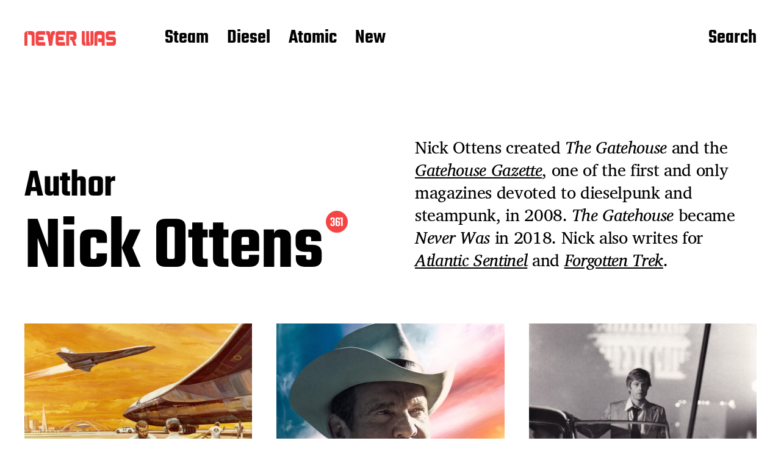

--- FILE ---
content_type: text/html; charset=UTF-8
request_url: https://neverwasmag.com/author/nick-ottens/
body_size: 13555
content:
<!DOCTYPE html>

<html class="no-js" lang="en-US">

	<head>

		<meta http-equiv="content-type" content="text/html" charset="UTF-8" />
		<meta name="viewport" content="width=device-width, initial-scale=1.0" >

		<link rel="profile" href="http://gmpg.org/xfn/11">

		<title>Nick Ottens &#8211; Never Was</title>
<meta name='robots' content='max-image-preview:large' />
<link rel='dns-prefetch' href='//stats.wp.com' />
<link rel='dns-prefetch' href='//v0.wordpress.com' />
<link rel='dns-prefetch' href='//jetpack.wordpress.com' />
<link rel='dns-prefetch' href='//s0.wp.com' />
<link rel='dns-prefetch' href='//public-api.wordpress.com' />
<link rel='dns-prefetch' href='//0.gravatar.com' />
<link rel='dns-prefetch' href='//1.gravatar.com' />
<link rel='dns-prefetch' href='//2.gravatar.com' />
<link rel="alternate" type="application/rss+xml" title="Never Was &raquo; Feed" href="https://neverwasmag.com/feed/" />
<link rel="alternate" type="application/rss+xml" title="Never Was &raquo; Comments Feed" href="https://neverwasmag.com/comments/feed/" />
<link rel="alternate" type="application/rss+xml" title="Never Was &raquo; Posts by Nick Ottens Feed" href="https://neverwasmag.com/author/nick-ottens/feed/" />
<style id='wp-img-auto-sizes-contain-inline-css' type='text/css'>
img:is([sizes=auto i],[sizes^="auto," i]){contain-intrinsic-size:3000px 1500px}
/*# sourceURL=wp-img-auto-sizes-contain-inline-css */
</style>
<style id='wp-emoji-styles-inline-css' type='text/css'>

	img.wp-smiley, img.emoji {
		display: inline !important;
		border: none !important;
		box-shadow: none !important;
		height: 1em !important;
		width: 1em !important;
		margin: 0 0.07em !important;
		vertical-align: -0.1em !important;
		background: none !important;
		padding: 0 !important;
	}
/*# sourceURL=wp-emoji-styles-inline-css */
</style>
<style id='wp-block-library-inline-css' type='text/css'>
:root{--wp-block-synced-color:#7a00df;--wp-block-synced-color--rgb:122,0,223;--wp-bound-block-color:var(--wp-block-synced-color);--wp-editor-canvas-background:#ddd;--wp-admin-theme-color:#007cba;--wp-admin-theme-color--rgb:0,124,186;--wp-admin-theme-color-darker-10:#006ba1;--wp-admin-theme-color-darker-10--rgb:0,107,160.5;--wp-admin-theme-color-darker-20:#005a87;--wp-admin-theme-color-darker-20--rgb:0,90,135;--wp-admin-border-width-focus:2px}@media (min-resolution:192dpi){:root{--wp-admin-border-width-focus:1.5px}}.wp-element-button{cursor:pointer}:root .has-very-light-gray-background-color{background-color:#eee}:root .has-very-dark-gray-background-color{background-color:#313131}:root .has-very-light-gray-color{color:#eee}:root .has-very-dark-gray-color{color:#313131}:root .has-vivid-green-cyan-to-vivid-cyan-blue-gradient-background{background:linear-gradient(135deg,#00d084,#0693e3)}:root .has-purple-crush-gradient-background{background:linear-gradient(135deg,#34e2e4,#4721fb 50%,#ab1dfe)}:root .has-hazy-dawn-gradient-background{background:linear-gradient(135deg,#faaca8,#dad0ec)}:root .has-subdued-olive-gradient-background{background:linear-gradient(135deg,#fafae1,#67a671)}:root .has-atomic-cream-gradient-background{background:linear-gradient(135deg,#fdd79a,#004a59)}:root .has-nightshade-gradient-background{background:linear-gradient(135deg,#330968,#31cdcf)}:root .has-midnight-gradient-background{background:linear-gradient(135deg,#020381,#2874fc)}:root{--wp--preset--font-size--normal:16px;--wp--preset--font-size--huge:42px}.has-regular-font-size{font-size:1em}.has-larger-font-size{font-size:2.625em}.has-normal-font-size{font-size:var(--wp--preset--font-size--normal)}.has-huge-font-size{font-size:var(--wp--preset--font-size--huge)}.has-text-align-center{text-align:center}.has-text-align-left{text-align:left}.has-text-align-right{text-align:right}.has-fit-text{white-space:nowrap!important}#end-resizable-editor-section{display:none}.aligncenter{clear:both}.items-justified-left{justify-content:flex-start}.items-justified-center{justify-content:center}.items-justified-right{justify-content:flex-end}.items-justified-space-between{justify-content:space-between}.screen-reader-text{border:0;clip-path:inset(50%);height:1px;margin:-1px;overflow:hidden;padding:0;position:absolute;width:1px;word-wrap:normal!important}.screen-reader-text:focus{background-color:#ddd;clip-path:none;color:#444;display:block;font-size:1em;height:auto;left:5px;line-height:normal;padding:15px 23px 14px;text-decoration:none;top:5px;width:auto;z-index:100000}html :where(.has-border-color){border-style:solid}html :where([style*=border-top-color]){border-top-style:solid}html :where([style*=border-right-color]){border-right-style:solid}html :where([style*=border-bottom-color]){border-bottom-style:solid}html :where([style*=border-left-color]){border-left-style:solid}html :where([style*=border-width]){border-style:solid}html :where([style*=border-top-width]){border-top-style:solid}html :where([style*=border-right-width]){border-right-style:solid}html :where([style*=border-bottom-width]){border-bottom-style:solid}html :where([style*=border-left-width]){border-left-style:solid}html :where(img[class*=wp-image-]){height:auto;max-width:100%}:where(figure){margin:0 0 1em}html :where(.is-position-sticky){--wp-admin--admin-bar--position-offset:var(--wp-admin--admin-bar--height,0px)}@media screen and (max-width:600px){html :where(.is-position-sticky){--wp-admin--admin-bar--position-offset:0px}}

/*# sourceURL=wp-block-library-inline-css */
</style><style id='wp-block-search-inline-css' type='text/css'>
.wp-block-search__button{margin-left:10px;word-break:normal}.wp-block-search__button.has-icon{line-height:0}.wp-block-search__button svg{height:1.25em;min-height:24px;min-width:24px;width:1.25em;fill:currentColor;vertical-align:text-bottom}:where(.wp-block-search__button){border:1px solid #ccc;padding:6px 10px}.wp-block-search__inside-wrapper{display:flex;flex:auto;flex-wrap:nowrap;max-width:100%}.wp-block-search__label{width:100%}.wp-block-search.wp-block-search__button-only .wp-block-search__button{box-sizing:border-box;display:flex;flex-shrink:0;justify-content:center;margin-left:0;max-width:100%}.wp-block-search.wp-block-search__button-only .wp-block-search__inside-wrapper{min-width:0!important;transition-property:width}.wp-block-search.wp-block-search__button-only .wp-block-search__input{flex-basis:100%;transition-duration:.3s}.wp-block-search.wp-block-search__button-only.wp-block-search__searchfield-hidden,.wp-block-search.wp-block-search__button-only.wp-block-search__searchfield-hidden .wp-block-search__inside-wrapper{overflow:hidden}.wp-block-search.wp-block-search__button-only.wp-block-search__searchfield-hidden .wp-block-search__input{border-left-width:0!important;border-right-width:0!important;flex-basis:0;flex-grow:0;margin:0;min-width:0!important;padding-left:0!important;padding-right:0!important;width:0!important}:where(.wp-block-search__input){appearance:none;border:1px solid #949494;flex-grow:1;font-family:inherit;font-size:inherit;font-style:inherit;font-weight:inherit;letter-spacing:inherit;line-height:inherit;margin-left:0;margin-right:0;min-width:3rem;padding:8px;text-decoration:unset!important;text-transform:inherit}:where(.wp-block-search__button-inside .wp-block-search__inside-wrapper){background-color:#fff;border:1px solid #949494;box-sizing:border-box;padding:4px}:where(.wp-block-search__button-inside .wp-block-search__inside-wrapper) .wp-block-search__input{border:none;border-radius:0;padding:0 4px}:where(.wp-block-search__button-inside .wp-block-search__inside-wrapper) .wp-block-search__input:focus{outline:none}:where(.wp-block-search__button-inside .wp-block-search__inside-wrapper) :where(.wp-block-search__button){padding:4px 8px}.wp-block-search.aligncenter .wp-block-search__inside-wrapper{margin:auto}.wp-block[data-align=right] .wp-block-search.wp-block-search__button-only .wp-block-search__inside-wrapper{float:right}
/*# sourceURL=https://neverwasmag.com/wp-includes/blocks/search/style.min.css */
</style>
<style id='global-styles-inline-css' type='text/css'>
:root{--wp--preset--aspect-ratio--square: 1;--wp--preset--aspect-ratio--4-3: 4/3;--wp--preset--aspect-ratio--3-4: 3/4;--wp--preset--aspect-ratio--3-2: 3/2;--wp--preset--aspect-ratio--2-3: 2/3;--wp--preset--aspect-ratio--16-9: 16/9;--wp--preset--aspect-ratio--9-16: 9/16;--wp--preset--color--black: #000000;--wp--preset--color--cyan-bluish-gray: #abb8c3;--wp--preset--color--white: #FFF;--wp--preset--color--pale-pink: #f78da7;--wp--preset--color--vivid-red: #cf2e2e;--wp--preset--color--luminous-vivid-orange: #ff6900;--wp--preset--color--luminous-vivid-amber: #fcb900;--wp--preset--color--light-green-cyan: #7bdcb5;--wp--preset--color--vivid-green-cyan: #00d084;--wp--preset--color--pale-cyan-blue: #8ed1fc;--wp--preset--color--vivid-cyan-blue: #0693e3;--wp--preset--color--vivid-purple: #9b51e0;--wp--preset--color--accent: #F9423A;--wp--preset--color--dark-gray: #333333;--wp--preset--color--gray: #767676;--wp--preset--color--light-gray: #DDDDDD;--wp--preset--gradient--vivid-cyan-blue-to-vivid-purple: linear-gradient(135deg,rgb(6,147,227) 0%,rgb(155,81,224) 100%);--wp--preset--gradient--light-green-cyan-to-vivid-green-cyan: linear-gradient(135deg,rgb(122,220,180) 0%,rgb(0,208,130) 100%);--wp--preset--gradient--luminous-vivid-amber-to-luminous-vivid-orange: linear-gradient(135deg,rgb(252,185,0) 0%,rgb(255,105,0) 100%);--wp--preset--gradient--luminous-vivid-orange-to-vivid-red: linear-gradient(135deg,rgb(255,105,0) 0%,rgb(207,46,46) 100%);--wp--preset--gradient--very-light-gray-to-cyan-bluish-gray: linear-gradient(135deg,rgb(238,238,238) 0%,rgb(169,184,195) 100%);--wp--preset--gradient--cool-to-warm-spectrum: linear-gradient(135deg,rgb(74,234,220) 0%,rgb(151,120,209) 20%,rgb(207,42,186) 40%,rgb(238,44,130) 60%,rgb(251,105,98) 80%,rgb(254,248,76) 100%);--wp--preset--gradient--blush-light-purple: linear-gradient(135deg,rgb(255,206,236) 0%,rgb(152,150,240) 100%);--wp--preset--gradient--blush-bordeaux: linear-gradient(135deg,rgb(254,205,165) 0%,rgb(254,45,45) 50%,rgb(107,0,62) 100%);--wp--preset--gradient--luminous-dusk: linear-gradient(135deg,rgb(255,203,112) 0%,rgb(199,81,192) 50%,rgb(65,88,208) 100%);--wp--preset--gradient--pale-ocean: linear-gradient(135deg,rgb(255,245,203) 0%,rgb(182,227,212) 50%,rgb(51,167,181) 100%);--wp--preset--gradient--electric-grass: linear-gradient(135deg,rgb(202,248,128) 0%,rgb(113,206,126) 100%);--wp--preset--gradient--midnight: linear-gradient(135deg,rgb(2,3,129) 0%,rgb(40,116,252) 100%);--wp--preset--font-size--small: 16px;--wp--preset--font-size--medium: 20px;--wp--preset--font-size--large: 24px;--wp--preset--font-size--x-large: 42px;--wp--preset--font-size--regular: 20px;--wp--preset--font-size--larger: 32px;--wp--preset--spacing--20: 0.44rem;--wp--preset--spacing--30: 0.67rem;--wp--preset--spacing--40: 1rem;--wp--preset--spacing--50: 1.5rem;--wp--preset--spacing--60: 2.25rem;--wp--preset--spacing--70: 3.38rem;--wp--preset--spacing--80: 5.06rem;--wp--preset--shadow--natural: 6px 6px 9px rgba(0, 0, 0, 0.2);--wp--preset--shadow--deep: 12px 12px 50px rgba(0, 0, 0, 0.4);--wp--preset--shadow--sharp: 6px 6px 0px rgba(0, 0, 0, 0.2);--wp--preset--shadow--outlined: 6px 6px 0px -3px rgb(255, 255, 255), 6px 6px rgb(0, 0, 0);--wp--preset--shadow--crisp: 6px 6px 0px rgb(0, 0, 0);}:where(.is-layout-flex){gap: 0.5em;}:where(.is-layout-grid){gap: 0.5em;}body .is-layout-flex{display: flex;}.is-layout-flex{flex-wrap: wrap;align-items: center;}.is-layout-flex > :is(*, div){margin: 0;}body .is-layout-grid{display: grid;}.is-layout-grid > :is(*, div){margin: 0;}:where(.wp-block-columns.is-layout-flex){gap: 2em;}:where(.wp-block-columns.is-layout-grid){gap: 2em;}:where(.wp-block-post-template.is-layout-flex){gap: 1.25em;}:where(.wp-block-post-template.is-layout-grid){gap: 1.25em;}.has-black-color{color: var(--wp--preset--color--black) !important;}.has-cyan-bluish-gray-color{color: var(--wp--preset--color--cyan-bluish-gray) !important;}.has-white-color{color: var(--wp--preset--color--white) !important;}.has-pale-pink-color{color: var(--wp--preset--color--pale-pink) !important;}.has-vivid-red-color{color: var(--wp--preset--color--vivid-red) !important;}.has-luminous-vivid-orange-color{color: var(--wp--preset--color--luminous-vivid-orange) !important;}.has-luminous-vivid-amber-color{color: var(--wp--preset--color--luminous-vivid-amber) !important;}.has-light-green-cyan-color{color: var(--wp--preset--color--light-green-cyan) !important;}.has-vivid-green-cyan-color{color: var(--wp--preset--color--vivid-green-cyan) !important;}.has-pale-cyan-blue-color{color: var(--wp--preset--color--pale-cyan-blue) !important;}.has-vivid-cyan-blue-color{color: var(--wp--preset--color--vivid-cyan-blue) !important;}.has-vivid-purple-color{color: var(--wp--preset--color--vivid-purple) !important;}.has-black-background-color{background-color: var(--wp--preset--color--black) !important;}.has-cyan-bluish-gray-background-color{background-color: var(--wp--preset--color--cyan-bluish-gray) !important;}.has-white-background-color{background-color: var(--wp--preset--color--white) !important;}.has-pale-pink-background-color{background-color: var(--wp--preset--color--pale-pink) !important;}.has-vivid-red-background-color{background-color: var(--wp--preset--color--vivid-red) !important;}.has-luminous-vivid-orange-background-color{background-color: var(--wp--preset--color--luminous-vivid-orange) !important;}.has-luminous-vivid-amber-background-color{background-color: var(--wp--preset--color--luminous-vivid-amber) !important;}.has-light-green-cyan-background-color{background-color: var(--wp--preset--color--light-green-cyan) !important;}.has-vivid-green-cyan-background-color{background-color: var(--wp--preset--color--vivid-green-cyan) !important;}.has-pale-cyan-blue-background-color{background-color: var(--wp--preset--color--pale-cyan-blue) !important;}.has-vivid-cyan-blue-background-color{background-color: var(--wp--preset--color--vivid-cyan-blue) !important;}.has-vivid-purple-background-color{background-color: var(--wp--preset--color--vivid-purple) !important;}.has-black-border-color{border-color: var(--wp--preset--color--black) !important;}.has-cyan-bluish-gray-border-color{border-color: var(--wp--preset--color--cyan-bluish-gray) !important;}.has-white-border-color{border-color: var(--wp--preset--color--white) !important;}.has-pale-pink-border-color{border-color: var(--wp--preset--color--pale-pink) !important;}.has-vivid-red-border-color{border-color: var(--wp--preset--color--vivid-red) !important;}.has-luminous-vivid-orange-border-color{border-color: var(--wp--preset--color--luminous-vivid-orange) !important;}.has-luminous-vivid-amber-border-color{border-color: var(--wp--preset--color--luminous-vivid-amber) !important;}.has-light-green-cyan-border-color{border-color: var(--wp--preset--color--light-green-cyan) !important;}.has-vivid-green-cyan-border-color{border-color: var(--wp--preset--color--vivid-green-cyan) !important;}.has-pale-cyan-blue-border-color{border-color: var(--wp--preset--color--pale-cyan-blue) !important;}.has-vivid-cyan-blue-border-color{border-color: var(--wp--preset--color--vivid-cyan-blue) !important;}.has-vivid-purple-border-color{border-color: var(--wp--preset--color--vivid-purple) !important;}.has-vivid-cyan-blue-to-vivid-purple-gradient-background{background: var(--wp--preset--gradient--vivid-cyan-blue-to-vivid-purple) !important;}.has-light-green-cyan-to-vivid-green-cyan-gradient-background{background: var(--wp--preset--gradient--light-green-cyan-to-vivid-green-cyan) !important;}.has-luminous-vivid-amber-to-luminous-vivid-orange-gradient-background{background: var(--wp--preset--gradient--luminous-vivid-amber-to-luminous-vivid-orange) !important;}.has-luminous-vivid-orange-to-vivid-red-gradient-background{background: var(--wp--preset--gradient--luminous-vivid-orange-to-vivid-red) !important;}.has-very-light-gray-to-cyan-bluish-gray-gradient-background{background: var(--wp--preset--gradient--very-light-gray-to-cyan-bluish-gray) !important;}.has-cool-to-warm-spectrum-gradient-background{background: var(--wp--preset--gradient--cool-to-warm-spectrum) !important;}.has-blush-light-purple-gradient-background{background: var(--wp--preset--gradient--blush-light-purple) !important;}.has-blush-bordeaux-gradient-background{background: var(--wp--preset--gradient--blush-bordeaux) !important;}.has-luminous-dusk-gradient-background{background: var(--wp--preset--gradient--luminous-dusk) !important;}.has-pale-ocean-gradient-background{background: var(--wp--preset--gradient--pale-ocean) !important;}.has-electric-grass-gradient-background{background: var(--wp--preset--gradient--electric-grass) !important;}.has-midnight-gradient-background{background: var(--wp--preset--gradient--midnight) !important;}.has-small-font-size{font-size: var(--wp--preset--font-size--small) !important;}.has-medium-font-size{font-size: var(--wp--preset--font-size--medium) !important;}.has-large-font-size{font-size: var(--wp--preset--font-size--large) !important;}.has-x-large-font-size{font-size: var(--wp--preset--font-size--x-large) !important;}
/*# sourceURL=global-styles-inline-css */
</style>

<style id='classic-theme-styles-inline-css' type='text/css'>
/*! This file is auto-generated */
.wp-block-button__link{color:#fff;background-color:#32373c;border-radius:9999px;box-shadow:none;text-decoration:none;padding:calc(.667em + 2px) calc(1.333em + 2px);font-size:1.125em}.wp-block-file__button{background:#32373c;color:#fff;text-decoration:none}
/*# sourceURL=/wp-includes/css/classic-themes.min.css */
</style>
<link rel='stylesheet' id='miyazaki-google-fonts-css' href='https://neverwasmag.com/wp-content/themes/miyazaki/assets/css/fonts.css?ver=6.9' type='text/css' media='all' />
<link rel='stylesheet' id='miyazaki-style-css' href='https://neverwasmag.com/wp-content/themes/miyazaki/style.css?ver=2.2' type='text/css' media='all' />
<script type="text/javascript" src="https://neverwasmag.com/wp-includes/js/jquery/jquery.min.js?ver=3.7.1" id="jquery-core-js"></script>
<script type="text/javascript" src="https://neverwasmag.com/wp-includes/js/jquery/jquery-migrate.min.js?ver=3.4.1" id="jquery-migrate-js"></script>
<link rel="https://api.w.org/" href="https://neverwasmag.com/wp-json/" /><link rel="alternate" title="JSON" type="application/json" href="https://neverwasmag.com/wp-json/wp/v2/users/1" /><link rel="EditURI" type="application/rsd+xml" title="RSD" href="https://neverwasmag.com/xmlrpc.php?rsd" />
<meta name="generator" content="WordPress 6.9" />
<script type="text/javascript">
(function(url){
	if(/(?:Chrome\/26\.0\.1410\.63 Safari\/537\.31|WordfenceTestMonBot)/.test(navigator.userAgent)){ return; }
	var addEvent = function(evt, handler) {
		if (window.addEventListener) {
			document.addEventListener(evt, handler, false);
		} else if (window.attachEvent) {
			document.attachEvent('on' + evt, handler);
		}
	};
	var removeEvent = function(evt, handler) {
		if (window.removeEventListener) {
			document.removeEventListener(evt, handler, false);
		} else if (window.detachEvent) {
			document.detachEvent('on' + evt, handler);
		}
	};
	var evts = 'contextmenu dblclick drag dragend dragenter dragleave dragover dragstart drop keydown keypress keyup mousedown mousemove mouseout mouseover mouseup mousewheel scroll'.split(' ');
	var logHuman = function() {
		if (window.wfLogHumanRan) { return; }
		window.wfLogHumanRan = true;
		var wfscr = document.createElement('script');
		wfscr.type = 'text/javascript';
		wfscr.async = true;
		wfscr.src = url + '&r=' + Math.random();
		(document.getElementsByTagName('head')[0]||document.getElementsByTagName('body')[0]).appendChild(wfscr);
		for (var i = 0; i < evts.length; i++) {
			removeEvent(evts[i], logHuman);
		}
	};
	for (var i = 0; i < evts.length; i++) {
		addEvent(evts[i], logHuman);
	}
})('//neverwasmag.com/?wordfence_lh=1&hid=808DD9CD998B16ECA410A4CE38AC1D71');
</script>	<style>img#wpstats{display:none}</style>
				<script>document.documentElement.className = document.documentElement.className.replace( 'no-js', 'js' );</script>
		
<!-- Jetpack Open Graph Tags -->
<meta property="og:type" content="profile" />
<meta property="og:title" content="Nick Ottens" />
<meta property="og:url" content="http://www.neverwasmag.com/author/nick-ottens/" />
<meta property="og:description" content="Nick Ottens created &lt;em&gt;The Gatehouse&lt;/em&gt; and the &lt;a href=&quot;https://neverwasmag.com/gazette/&quot;&gt;&lt;em&gt;Gatehouse Gazette&lt;/em&gt;&lt;/a&gt;, one of the first and only magazines devoted to dieselpunk and steampunk…" />
<meta property="profile:first_name" content="Nick" />
<meta property="profile:last_name" content="Ottens" />
<meta property="og:site_name" content="Never Was" />
<meta property="og:image" content="https://neverwasmag.com/wp-content/uploads/2023/03/Nick-Ottens-avatar-200x200.jpg" />
<meta property="og:image:alt" content="Nick Ottens" />
<meta property="og:locale" content="en_US" />

<!-- End Jetpack Open Graph Tags -->
<link rel="icon" href="https://neverwasmag.com/wp-content/uploads/2023/05/cropped-Never-Was-icon-32x32.png" sizes="32x32" />
<link rel="icon" href="https://neverwasmag.com/wp-content/uploads/2023/05/cropped-Never-Was-icon-192x192.png" sizes="192x192" />
<link rel="apple-touch-icon" href="https://neverwasmag.com/wp-content/uploads/2023/05/cropped-Never-Was-icon-180x180.png" />
<meta name="msapplication-TileImage" content="https://neverwasmag.com/wp-content/uploads/2023/05/cropped-Never-Was-icon-270x270.png" />
		<style type="text/css" id="wp-custom-css">
			.section-inner,
.alignwide {
	max-width: 120rem;
}

.entry-content .alignright, .entry-content .alignright.wp-block-pullquote {
	max-width: 52em;
	width: 52rem;
}		</style>
		
	</head>

	<body class="archive author author-nick-ottens author-1 wp-custom-logo wp-theme-miyazaki pagination-type-button">

		
		<a class="faux-button skip-link" href="#site-content">Skip to the content</a>

		<header id="site-header">

			<div class="section-inner">

				<div class="header-left">

					
							<div class="site-logo">

								
			<a href="https://neverwasmag.com/" title="Never Was" class="custom-logo-link custom-logo">
				<img src="https://neverwasmag.com/wp-content/uploads/2023/05/Never-Was-logo-1.png" width="875" height="140" />
			</a>

			
							</div><!-- .header-logo -->

							
					
					<ul class="main-menu header-menu reset-list-style">
						<li id="menu-item-129979" class="menu-item menu-item-type-post_type menu-item-object-page menu-item-129979"><a href="https://neverwasmag.com/steam/">Steam</a></li>
<li id="menu-item-129981" class="menu-item menu-item-type-post_type menu-item-object-page menu-item-129981"><a href="https://neverwasmag.com/diesel/">Diesel</a></li>
<li id="menu-item-129980" class="menu-item menu-item-type-post_type menu-item-object-page menu-item-129980"><a href="https://neverwasmag.com/atomic/">Atomic</a></li>
<li id="menu-item-130248" class="menu-item menu-item-type-post_type menu-item-object-page current_page_parent menu-item-130248"><a href="https://neverwasmag.com/blog/">New</a></li>
					</ul><!-- .main-menu -->

				</div><!-- .header-left -->

				<div class="header-right">

					<button class="toggle nav-toggle" data-toggle-target=".mobile-menu-wrapper" data-toggle-scroll-lock="true">
						<label>
							<span class="show">Menu</span>
							<span class="hide">Close</span>
						</label>
						<div class="bars">
							<div class="bar"></div>
							<div class="bar"></div>
							<div class="bar"></div>
						</div><!-- .bars -->
					</button><!-- .nav-toggle -->

					
						<button class="toggle search-toggle" data-toggle-target=".search-overlay" data-toggle-scroll-lock="true" data-set-focus=".search-overlay .search-field">
							Search						</button><!-- .search-toggle -->

					
				</div><!-- .header-right -->

			</div><!-- .section-inner -->

		</header><!-- #site-header -->

		<div class="mobile-menu-wrapper cover-modal" data-untoggle-above="1020" data-modal-target-string=".mobile-menu-wrapper">

			<div class="mobile-menu-container section-inner">

				<div class="mobile-menu-top">

					<ul class="mobile-menu header-menu reset-list-style">
						<li class="menu-item menu-item-type-post_type menu-item-object-page menu-item-129979"><a href="https://neverwasmag.com/steam/">Steam</a></li>
<li class="menu-item menu-item-type-post_type menu-item-object-page menu-item-129981"><a href="https://neverwasmag.com/diesel/">Diesel</a></li>
<li class="menu-item menu-item-type-post_type menu-item-object-page menu-item-129980"><a href="https://neverwasmag.com/atomic/">Atomic</a></li>
<li class="menu-item menu-item-type-post_type menu-item-object-page current_page_parent menu-item-130248"><a href="https://neverwasmag.com/blog/">New</a></li>
					</ul>

				</div><!-- .mobile-menu-top -->

				
					<div class="overlay-search-form">
						
<form role="search" method="get" class="search-form" action="https://neverwasmag.com/">
	<label for="search-form-697e6e0f21993">
		<span class="screen-reader-text">Search for:</span>
		<img aria-hidden src="https://neverwasmag.com/wp-content/themes/miyazaki/assets/images/icons/spyglass-white.svg" />
	</label>
	<input type="search" id="search-form-697e6e0f21993" class="search-field" placeholder="Search for&hellip;" value="" name="s" />
	<button type="submit" class="search-submit">Search</button>
</form>
					</div><!-- .overlay-search-form -->

				
			</div><!-- .mobile-menu -->

		</div><!-- .mobile-menu-wrapper -->

		
			<div class="search-overlay cover-modal" data-untoggle-below="1020" data-modal-target-string=".search-overlay">

				<div class="section-inner overlay-search-form search-overlay-form-wrapper">
					
<form role="search" method="get" class="search-form" action="https://neverwasmag.com/">
	<label for="search-form-697e6e0f219cb">
		<span class="screen-reader-text">Search for:</span>
		<img aria-hidden src="https://neverwasmag.com/wp-content/themes/miyazaki/assets/images/icons/spyglass-white.svg" />
	</label>
	<input type="search" id="search-form-697e6e0f219cb" class="search-field" placeholder="Search for&hellip;" value="" name="s" />
	<button type="submit" class="search-submit">Search</button>
</form>
				</div><!-- .section-inner -->

			</div><!-- .search-overlay -->

		
		
<main id="site-content">

	<div class="section-inner">

		
			<header class="archive-header  has-description">

				<div class="archive-header-titles">

					<h3 class="archive-title-prefix">Author</h3>
					
					<h1 class="archive-title">
						<span class="vcard">Nick Ottens</span>													<div class="results-count length-3">361</div>
											</h1>

				</div><!-- .header-titles -->

				
					<div class="archive-header-text">

						<div class="archive-description intro-text">
							Nick Ottens created <em>The Gatehouse</em> and the <a href="https://neverwasmag.com/gazette/"><em>Gatehouse Gazette</em></a>, one of the first and only magazines devoted to dieselpunk and steampunk, in 2008. <em>The Gatehouse</em> became <em>Never Was</em> in 2018. Nick also writes for <a href="https://atlanticsentinel.com"><em>Atlantic Sentinel</em></a> and <a href="https://forgottentrek.com"><em>Forgotten Trek</em></a>.						</div><!-- .archive-description -->

					</div><!-- .header-text -->

				
			</header><!-- .archive-header -->

		
		
			<div class="posts load-more-target" id="posts">

				<div class="grid-sizer"></div>

				<article class="preview preview-post do-spot post-119330 post type-post status-publish format-standard has-post-thumbnail hentry category-atomic tag-space tag-technology has-thumbnail" id="post-119330">

	<div class="preview-wrapper">

		
			<a href="https://neverwasmag.com/2025/11/space-shuttles-that-never-were/" class="preview-image">

				<img width="800" height="533" src="https://neverwasmag.com/wp-content/uploads/2025/11/Rockwell-International-Star-Raker-concept-art-800x533.jpg" class="attachment-miyazaki_preview_image_high_resolution size-miyazaki_preview_image_high_resolution wp-post-image" alt="Rockwell International Star-Raker concept art" decoding="async" fetchpriority="high" srcset="https://neverwasmag.com/wp-content/uploads/2025/11/Rockwell-International-Star-Raker-concept-art-800x533.jpg 800w, https://neverwasmag.com/wp-content/uploads/2025/11/Rockwell-International-Star-Raker-concept-art-300x200.jpg 300w, https://neverwasmag.com/wp-content/uploads/2025/11/Rockwell-International-Star-Raker-concept-art-738x492.jpg 738w, https://neverwasmag.com/wp-content/uploads/2025/11/Rockwell-International-Star-Raker-concept-art-768x512.jpg 768w, https://neverwasmag.com/wp-content/uploads/2025/11/Rockwell-International-Star-Raker-concept-art-400x267.jpg 400w, https://neverwasmag.com/wp-content/uploads/2025/11/Rockwell-International-Star-Raker-concept-art.jpg 1500w" sizes="(max-width: 800px) 100vw, 800px" data-attachment-id="131679" data-permalink="https://neverwasmag.com/2025/11/space-shuttles-that-never-were/rockwell-international-star-raker-concept-art-2/" data-orig-file="https://neverwasmag.com/wp-content/uploads/2025/11/Rockwell-International-Star-Raker-concept-art.jpg" data-orig-size="1500,1000" data-comments-opened="1" data-image-meta="{&quot;aperture&quot;:&quot;0&quot;,&quot;credit&quot;:&quot;&quot;,&quot;camera&quot;:&quot;&quot;,&quot;caption&quot;:&quot;&quot;,&quot;created_timestamp&quot;:&quot;0&quot;,&quot;copyright&quot;:&quot;&quot;,&quot;focal_length&quot;:&quot;0&quot;,&quot;iso&quot;:&quot;0&quot;,&quot;shutter_speed&quot;:&quot;0&quot;,&quot;title&quot;:&quot;&quot;,&quot;orientation&quot;:&quot;0&quot;}" data-image-title="Rockwell International Star-Raker concept art" data-image-description="&lt;p&gt;Concept art of the Rockwell International Star-Raker (Boeing)&lt;/p&gt;
" data-image-caption="&lt;p&gt;Concept art of the Rockwell International Star-Raker (Boeing)&lt;/p&gt;
" data-medium-file="https://neverwasmag.com/wp-content/uploads/2025/11/Rockwell-International-Star-Raker-concept-art-300x200.jpg" data-large-file="https://neverwasmag.com/wp-content/uploads/2025/11/Rockwell-International-Star-Raker-concept-art-738x492.jpg" />				
			</a>

		
		<h3 class="preview-title"><a href="https://neverwasmag.com/2025/11/space-shuttles-that-never-were/"><span>Space Shuttles That Never Were</span></a></h3>

		
	</div><!-- .preview-wrapper -->

</article>
<article class="preview preview-post do-spot post-131398 post type-post status-publish format-standard has-post-thumbnail hentry category-atomic tag-cold-war tag-film has-thumbnail" id="post-131398">

	<div class="preview-wrapper">

		
			<a href="https://neverwasmag.com/2024/12/reagan/" class="preview-image">

				<img width="800" height="1200" src="https://neverwasmag.com/wp-content/uploads/2024/12/Reagan-poster-800x1200.jpg" class="attachment-miyazaki_preview_image_high_resolution size-miyazaki_preview_image_high_resolution wp-post-image" alt="Reagan" decoding="async" srcset="https://neverwasmag.com/wp-content/uploads/2024/12/Reagan-poster-800x1200.jpg 800w, https://neverwasmag.com/wp-content/uploads/2024/12/Reagan-poster-133x200.jpg 133w, https://neverwasmag.com/wp-content/uploads/2024/12/Reagan-poster-328x492.jpg 328w, https://neverwasmag.com/wp-content/uploads/2024/12/Reagan-poster-768x1152.jpg 768w, https://neverwasmag.com/wp-content/uploads/2024/12/Reagan-poster-400x600.jpg 400w, https://neverwasmag.com/wp-content/uploads/2024/12/Reagan-poster.jpg 1000w" sizes="(max-width: 800px) 100vw, 800px" data-attachment-id="131401" data-permalink="https://neverwasmag.com/2024/12/reagan/reagan-poster/" data-orig-file="https://neverwasmag.com/wp-content/uploads/2024/12/Reagan-poster.jpg" data-orig-size="1000,1500" data-comments-opened="1" data-image-meta="{&quot;aperture&quot;:&quot;0&quot;,&quot;credit&quot;:&quot;&quot;,&quot;camera&quot;:&quot;&quot;,&quot;caption&quot;:&quot;&quot;,&quot;created_timestamp&quot;:&quot;0&quot;,&quot;copyright&quot;:&quot;&quot;,&quot;focal_length&quot;:&quot;0&quot;,&quot;iso&quot;:&quot;0&quot;,&quot;shutter_speed&quot;:&quot;0&quot;,&quot;title&quot;:&quot;&quot;,&quot;orientation&quot;:&quot;0&quot;}" data-image-title="Reagan poster" data-image-description="&lt;p&gt;Reagan poster&lt;/p&gt;
" data-image-caption="&lt;p&gt;Reagan&lt;/p&gt;
" data-medium-file="https://neverwasmag.com/wp-content/uploads/2024/12/Reagan-poster-133x200.jpg" data-large-file="https://neverwasmag.com/wp-content/uploads/2024/12/Reagan-poster-328x492.jpg" />				
			</a>

		
		<h3 class="preview-title"><a href="https://neverwasmag.com/2024/12/reagan/"><span>Reagan</span></a></h3>

		
	</div><!-- .preview-wrapper -->

</article>
<article class="preview preview-post do-spot post-130886 post type-post status-publish format-standard has-post-thumbnail hentry category-atomic tag-film tag-television has-thumbnail" id="post-130886">

	<div class="preview-wrapper">

		
			<a href="https://neverwasmag.com/2024/12/the-best-movies-and-series-about-watergate/" class="preview-image">

				<img width="800" height="533" src="https://neverwasmag.com/wp-content/uploads/2024/12/Robert-Redford-800x533.jpg" class="attachment-miyazaki_preview_image_high_resolution size-miyazaki_preview_image_high_resolution wp-post-image" alt="Robert Redford" decoding="async" srcset="https://neverwasmag.com/wp-content/uploads/2024/12/Robert-Redford-800x533.jpg 800w, https://neverwasmag.com/wp-content/uploads/2024/12/Robert-Redford-300x200.jpg 300w, https://neverwasmag.com/wp-content/uploads/2024/12/Robert-Redford-738x492.jpg 738w, https://neverwasmag.com/wp-content/uploads/2024/12/Robert-Redford-768x512.jpg 768w, https://neverwasmag.com/wp-content/uploads/2024/12/Robert-Redford-400x267.jpg 400w, https://neverwasmag.com/wp-content/uploads/2024/12/Robert-Redford.jpg 1500w" sizes="(max-width: 800px) 100vw, 800px" data-attachment-id="131389" data-permalink="https://neverwasmag.com/2024/12/the-best-movies-and-series-about-watergate/robert-redford-2/" data-orig-file="https://neverwasmag.com/wp-content/uploads/2024/12/Robert-Redford.jpg" data-orig-size="1500,1000" data-comments-opened="1" data-image-meta="{&quot;aperture&quot;:&quot;0&quot;,&quot;credit&quot;:&quot;&quot;,&quot;camera&quot;:&quot;&quot;,&quot;caption&quot;:&quot;&quot;,&quot;created_timestamp&quot;:&quot;0&quot;,&quot;copyright&quot;:&quot;&quot;,&quot;focal_length&quot;:&quot;0&quot;,&quot;iso&quot;:&quot;0&quot;,&quot;shutter_speed&quot;:&quot;0&quot;,&quot;title&quot;:&quot;&quot;,&quot;orientation&quot;:&quot;0&quot;}" data-image-title="Robert Redford" data-image-description="&lt;p&gt;Robert Redford as Bob Woodward in All the President&amp;#8217;s Men&lt;/p&gt;
" data-image-caption="&lt;p&gt;Robert Redford as Bob Woodward in All the President&amp;#8217;s Men&lt;/p&gt;
" data-medium-file="https://neverwasmag.com/wp-content/uploads/2024/12/Robert-Redford-300x200.jpg" data-large-file="https://neverwasmag.com/wp-content/uploads/2024/12/Robert-Redford-738x492.jpg" />				
			</a>

		
		<h3 class="preview-title"><a href="https://neverwasmag.com/2024/12/the-best-movies-and-series-about-watergate/"><span>The Best Movies and Series about Watergate</span></a></h3>

		
	</div><!-- .preview-wrapper -->

</article>
<article class="preview preview-post do-spot post-131237 post type-post status-publish format-standard has-post-thumbnail hentry category-diesel tag-art has-thumbnail" id="post-131237">

	<div class="preview-wrapper">

		
			<a href="https://neverwasmag.com/2024/07/the-art-of-liminalmessiah/" class="preview-image">

				<img width="800" height="533" src="https://neverwasmag.com/wp-content/uploads/2024/07/LiminalMessiah-artwork-800x533.jpg" class="attachment-miyazaki_preview_image_high_resolution size-miyazaki_preview_image_high_resolution wp-post-image" alt="LiminalMessiah artwork" decoding="async" loading="lazy" srcset="https://neverwasmag.com/wp-content/uploads/2024/07/LiminalMessiah-artwork-800x533.jpg 800w, https://neverwasmag.com/wp-content/uploads/2024/07/LiminalMessiah-artwork-300x200.jpg 300w, https://neverwasmag.com/wp-content/uploads/2024/07/LiminalMessiah-artwork-738x492.jpg 738w, https://neverwasmag.com/wp-content/uploads/2024/07/LiminalMessiah-artwork-768x512.jpg 768w, https://neverwasmag.com/wp-content/uploads/2024/07/LiminalMessiah-artwork-400x267.jpg 400w, https://neverwasmag.com/wp-content/uploads/2024/07/LiminalMessiah-artwork.jpg 1500w" sizes="auto, (max-width: 800px) 100vw, 800px" data-attachment-id="131231" data-permalink="https://neverwasmag.com/2024/07/the-steampunk-octopus/liminalmessiah-artwork/" data-orig-file="https://neverwasmag.com/wp-content/uploads/2024/07/LiminalMessiah-artwork.jpg" data-orig-size="1500,1000" data-comments-opened="1" data-image-meta="{&quot;aperture&quot;:&quot;0&quot;,&quot;credit&quot;:&quot;&quot;,&quot;camera&quot;:&quot;&quot;,&quot;caption&quot;:&quot;&quot;,&quot;created_timestamp&quot;:&quot;0&quot;,&quot;copyright&quot;:&quot;&quot;,&quot;focal_length&quot;:&quot;0&quot;,&quot;iso&quot;:&quot;0&quot;,&quot;shutter_speed&quot;:&quot;0&quot;,&quot;title&quot;:&quot;&quot;,&quot;orientation&quot;:&quot;0&quot;}" data-image-title="LiminalMessiah artwork" data-image-description="&lt;p&gt;Art by &lt;a href=&quot;https://www.deviantart.com/liminalmessiah&quot;&gt;LiminalMessiah&lt;/a&gt;&lt;/p&gt;
" data-image-caption="&lt;p&gt;Art by &lt;a href=&quot;https://www.deviantart.com/liminalmessiah&quot;&gt;LiminalMessiah&lt;/a&gt;&lt;/p&gt;
" data-medium-file="https://neverwasmag.com/wp-content/uploads/2024/07/LiminalMessiah-artwork-300x200.jpg" data-large-file="https://neverwasmag.com/wp-content/uploads/2024/07/LiminalMessiah-artwork-738x492.jpg" />				
			</a>

		
		<h3 class="preview-title"><a href="https://neverwasmag.com/2024/07/the-art-of-liminalmessiah/"><span>The Art of LiminalMessiah</span></a></h3>

		
	</div><!-- .preview-wrapper -->

</article>
<article class="preview preview-post do-spot post-131033 post type-post status-publish format-standard has-post-thumbnail hentry category-info has-thumbnail" id="post-131033">

	<div class="preview-wrapper">

		
			<a href="https://neverwasmag.com/2023/10/fewer-new-stories-at-never-was/" class="preview-image">

				<img width="800" height="533" src="https://neverwasmag.com/wp-content/uploads/2023/10/Never-Was-logo-800x533.png" class="attachment-miyazaki_preview_image_high_resolution size-miyazaki_preview_image_high_resolution wp-post-image" alt="Never Was logo" decoding="async" loading="lazy" srcset="https://neverwasmag.com/wp-content/uploads/2023/10/Never-Was-logo-800x533.png 800w, https://neverwasmag.com/wp-content/uploads/2023/10/Never-Was-logo-300x200.png 300w, https://neverwasmag.com/wp-content/uploads/2023/10/Never-Was-logo-738x492.png 738w, https://neverwasmag.com/wp-content/uploads/2023/10/Never-Was-logo-768x512.png 768w, https://neverwasmag.com/wp-content/uploads/2023/10/Never-Was-logo-400x267.png 400w, https://neverwasmag.com/wp-content/uploads/2023/10/Never-Was-logo.png 1500w" sizes="auto, (max-width: 800px) 100vw, 800px" data-attachment-id="131034" data-permalink="https://neverwasmag.com/2023/10/fewer-new-stories-at-never-was/never-was-logo-6/" data-orig-file="https://neverwasmag.com/wp-content/uploads/2023/10/Never-Was-logo.png" data-orig-size="1500,1000" data-comments-opened="1" data-image-meta="{&quot;aperture&quot;:&quot;0&quot;,&quot;credit&quot;:&quot;&quot;,&quot;camera&quot;:&quot;&quot;,&quot;caption&quot;:&quot;&quot;,&quot;created_timestamp&quot;:&quot;0&quot;,&quot;copyright&quot;:&quot;&quot;,&quot;focal_length&quot;:&quot;0&quot;,&quot;iso&quot;:&quot;0&quot;,&quot;shutter_speed&quot;:&quot;0&quot;,&quot;title&quot;:&quot;&quot;,&quot;orientation&quot;:&quot;0&quot;}" data-image-title="Never Was logo" data-image-description="&lt;p&gt;Never Was logo&lt;/p&gt;
" data-image-caption="&lt;p&gt;Never Was logo&lt;/p&gt;
" data-medium-file="https://neverwasmag.com/wp-content/uploads/2023/10/Never-Was-logo-300x200.png" data-large-file="https://neverwasmag.com/wp-content/uploads/2023/10/Never-Was-logo-738x492.png" />				
			</a>

		
		<h3 class="preview-title"><a href="https://neverwasmag.com/2023/10/fewer-new-stories-at-never-was/"><span>Fewer New Stories at Never Was</span></a></h3>

		
	</div><!-- .preview-wrapper -->

</article>
<article class="preview preview-post do-spot post-121730 post type-post status-publish format-standard has-post-thumbnail hentry category-atomic tag-genre-tropes tag-soviet tag-technology has-thumbnail" id="post-121730">

	<div class="preview-wrapper">

		
			<a href="https://neverwasmag.com/2023/07/soviet-superscience/" class="preview-image">

				<img width="800" height="533" src="https://neverwasmag.com/wp-content/uploads/2023/07/Mechanix-Illustrated-March-1951-pages-800x533.jpg" class="attachment-miyazaki_preview_image_high_resolution size-miyazaki_preview_image_high_resolution wp-post-image" alt="Mechanix Illustrated March 1951 pages" decoding="async" loading="lazy" srcset="https://neverwasmag.com/wp-content/uploads/2023/07/Mechanix-Illustrated-March-1951-pages-800x533.jpg 800w, https://neverwasmag.com/wp-content/uploads/2023/07/Mechanix-Illustrated-March-1951-pages-300x200.jpg 300w, https://neverwasmag.com/wp-content/uploads/2023/07/Mechanix-Illustrated-March-1951-pages-738x492.jpg 738w, https://neverwasmag.com/wp-content/uploads/2023/07/Mechanix-Illustrated-March-1951-pages-768x512.jpg 768w, https://neverwasmag.com/wp-content/uploads/2023/07/Mechanix-Illustrated-March-1951-pages-400x267.jpg 400w, https://neverwasmag.com/wp-content/uploads/2023/07/Mechanix-Illustrated-March-1951-pages.jpg 1500w" sizes="auto, (max-width: 800px) 100vw, 800px" data-attachment-id="130990" data-permalink="https://neverwasmag.com/2023/07/soviet-superscience/mechanix-illustrated-march-1951-pages-2/" data-orig-file="https://neverwasmag.com/wp-content/uploads/2023/07/Mechanix-Illustrated-March-1951-pages.jpg" data-orig-size="1500,1000" data-comments-opened="1" data-image-meta="{&quot;aperture&quot;:&quot;0&quot;,&quot;credit&quot;:&quot;&quot;,&quot;camera&quot;:&quot;&quot;,&quot;caption&quot;:&quot;&quot;,&quot;created_timestamp&quot;:&quot;0&quot;,&quot;copyright&quot;:&quot;&quot;,&quot;focal_length&quot;:&quot;0&quot;,&quot;iso&quot;:&quot;0&quot;,&quot;shutter_speed&quot;:&quot;0&quot;,&quot;title&quot;:&quot;&quot;,&quot;orientation&quot;:&quot;0&quot;}" data-image-title="Mechanix Illustrated March 1951 pages" data-image-description="&lt;p&gt;From Mechanix Illustrated (March 1951, story &lt;a href=&quot;http://blog.modernmechanix.com/what-about-those-secret-weapons/&quot;&gt;here&lt;/a&gt;)&lt;/p&gt;
" data-image-caption="&lt;p&gt;From Mechanix Illustrated (March 1951, story &lt;a href=&quot;http://blog.modernmechanix.com/what-about-those-secret-weapons/&quot;&gt;here&lt;/a&gt;)&lt;/p&gt;
" data-medium-file="https://neverwasmag.com/wp-content/uploads/2023/07/Mechanix-Illustrated-March-1951-pages-300x200.jpg" data-large-file="https://neverwasmag.com/wp-content/uploads/2023/07/Mechanix-Illustrated-March-1951-pages-738x492.jpg" />				
			</a>

		
		<h3 class="preview-title"><a href="https://neverwasmag.com/2023/07/soviet-superscience/"><span>Soviet Superscience</span></a></h3>

		
	</div><!-- .preview-wrapper -->

</article>
<article class="preview preview-post do-spot post-130934 post type-post status-publish format-standard has-post-thumbnail hentry category-info has-thumbnail" id="post-130934">

	<div class="preview-wrapper">

		
			<a href="https://neverwasmag.com/2023/06/writeathon-to-raise-money-for-ukraine/" class="preview-image">

				<img width="800" height="533" src="https://neverwasmag.com/wp-content/uploads/2023/06/Ukraine-flag-800x533.jpg" class="attachment-miyazaki_preview_image_high_resolution size-miyazaki_preview_image_high_resolution wp-post-image" alt="Ukraine flag" decoding="async" loading="lazy" srcset="https://neverwasmag.com/wp-content/uploads/2023/06/Ukraine-flag-800x533.jpg 800w, https://neverwasmag.com/wp-content/uploads/2023/06/Ukraine-flag-300x200.jpg 300w, https://neverwasmag.com/wp-content/uploads/2023/06/Ukraine-flag-738x492.jpg 738w, https://neverwasmag.com/wp-content/uploads/2023/06/Ukraine-flag-768x512.jpg 768w, https://neverwasmag.com/wp-content/uploads/2023/06/Ukraine-flag-400x267.jpg 400w, https://neverwasmag.com/wp-content/uploads/2023/06/Ukraine-flag.jpg 1500w" sizes="auto, (max-width: 800px) 100vw, 800px" data-attachment-id="130935" data-permalink="https://neverwasmag.com/2023/06/writeathon-to-raise-money-for-ukraine/ukraine-flag/" data-orig-file="https://neverwasmag.com/wp-content/uploads/2023/06/Ukraine-flag.jpg" data-orig-size="1500,1000" data-comments-opened="1" data-image-meta="{&quot;aperture&quot;:&quot;0&quot;,&quot;credit&quot;:&quot;&quot;,&quot;camera&quot;:&quot;&quot;,&quot;caption&quot;:&quot;&quot;,&quot;created_timestamp&quot;:&quot;0&quot;,&quot;copyright&quot;:&quot;&quot;,&quot;focal_length&quot;:&quot;0&quot;,&quot;iso&quot;:&quot;0&quot;,&quot;shutter_speed&quot;:&quot;0&quot;,&quot;title&quot;:&quot;&quot;,&quot;orientation&quot;:&quot;0&quot;}" data-image-title="Ukraine flag" data-image-description="&lt;p&gt;Flag of Ukraine (Unsplash/Vika Strawberrika)&lt;/p&gt;
" data-image-caption="&lt;p&gt;Flag of Ukraine (Unsplash/Vika Strawberrika)&lt;/p&gt;
" data-medium-file="https://neverwasmag.com/wp-content/uploads/2023/06/Ukraine-flag-300x200.jpg" data-large-file="https://neverwasmag.com/wp-content/uploads/2023/06/Ukraine-flag-738x492.jpg" />				
			</a>

		
		<h3 class="preview-title"><a href="https://neverwasmag.com/2023/06/writeathon-to-raise-money-for-ukraine/"><span>Writeathon to Raise Money for Ukraine</span></a></h3>

		
	</div><!-- .preview-wrapper -->

</article>
<article class="preview preview-post do-spot post-117353 post type-post status-publish format-standard has-post-thumbnail hentry category-diesel tag-history tag-maps tag-second-world-war has-thumbnail" id="post-117353">

	<div class="preview-wrapper">

		
			<a href="https://neverwasmag.com/2023/05/mapping-the-liberation-of-europe/" class="preview-image">

				<img width="800" height="533" src="https://neverwasmag.com/wp-content/uploads/2019/10/1943-Europe-map-3.jpg" class="attachment-miyazaki_preview_image_high_resolution size-miyazaki_preview_image_high_resolution wp-post-image" alt="1943 Europe map" decoding="async" loading="lazy" srcset="https://neverwasmag.com/wp-content/uploads/2019/10/1943-Europe-map-3.jpg 1200w, https://neverwasmag.com/wp-content/uploads/2019/10/1943-Europe-map-3-300x200.jpg 300w, https://neverwasmag.com/wp-content/uploads/2019/10/1943-Europe-map-3-768x512.jpg 768w, https://neverwasmag.com/wp-content/uploads/2019/10/1943-Europe-map-3-738x492.jpg 738w, https://neverwasmag.com/wp-content/uploads/2019/10/1943-Europe-map-3-996x664.jpg 996w" sizes="auto, (max-width: 800px) 100vw, 800px" data-attachment-id="122282" data-permalink="https://neverwasmag.com/2023/05/mapping-the-liberation-of-europe/1943-europe-map-2/" data-orig-file="https://neverwasmag.com/wp-content/uploads/2019/10/1943-Europe-map-3.jpg" data-orig-size="1200,800" data-comments-opened="1" data-image-meta="{&quot;aperture&quot;:&quot;0&quot;,&quot;credit&quot;:&quot;&quot;,&quot;camera&quot;:&quot;&quot;,&quot;caption&quot;:&quot;&quot;,&quot;created_timestamp&quot;:&quot;0&quot;,&quot;copyright&quot;:&quot;&quot;,&quot;focal_length&quot;:&quot;0&quot;,&quot;iso&quot;:&quot;0&quot;,&quot;shutter_speed&quot;:&quot;0&quot;,&quot;title&quot;:&quot;&quot;,&quot;orientation&quot;:&quot;1&quot;}" data-image-title="1943 Europe map" data-image-description="&lt;p&gt;Map of the Allied invasion of Europe by Robert M. Chapin Jr., from Time magazine (October 4, 1943)&lt;/p&gt;
" data-image-caption="&lt;p&gt;Map of the Allied invasion of Europe by Robert M. Chapin Jr., from Time magazine (October 4, 1943)&lt;/p&gt;
" data-medium-file="https://neverwasmag.com/wp-content/uploads/2019/10/1943-Europe-map-3-300x200.jpg" data-large-file="https://neverwasmag.com/wp-content/uploads/2019/10/1943-Europe-map-3-738x492.jpg" />				
			</a>

		
		<h3 class="preview-title"><a href="https://neverwasmag.com/2023/05/mapping-the-liberation-of-europe/"><span>Mapping the Liberation of Europe</span></a></h3>

		
	</div><!-- .preview-wrapper -->

</article>
<article class="preview preview-post do-spot post-117018 post type-post status-publish format-standard has-post-thumbnail hentry category-diesel tag-architecture tag-art has-thumbnail" id="post-117018">

	<div class="preview-wrapper">

		
			<a href="https://neverwasmag.com/2023/04/gotham/" class="preview-image">

				<img width="800" height="533" src="https://neverwasmag.com/wp-content/uploads/2023/01/Batman-Returns-scene-800x533.jpg" class="attachment-miyazaki_preview_image_high_resolution size-miyazaki_preview_image_high_resolution wp-post-image" alt="Batman Returns scene" decoding="async" loading="lazy" srcset="https://neverwasmag.com/wp-content/uploads/2023/01/Batman-Returns-scene-800x533.jpg 800w, https://neverwasmag.com/wp-content/uploads/2023/01/Batman-Returns-scene-300x200.jpg 300w, https://neverwasmag.com/wp-content/uploads/2023/01/Batman-Returns-scene-738x492.jpg 738w, https://neverwasmag.com/wp-content/uploads/2023/01/Batman-Returns-scene-768x512.jpg 768w, https://neverwasmag.com/wp-content/uploads/2023/01/Batman-Returns-scene-400x267.jpg 400w, https://neverwasmag.com/wp-content/uploads/2023/01/Batman-Returns-scene.jpg 1500w" sizes="auto, (max-width: 800px) 100vw, 800px" data-attachment-id="130618" data-permalink="https://neverwasmag.com/2023/04/gotham/batman-returns-scene/" data-orig-file="https://neverwasmag.com/wp-content/uploads/2023/01/Batman-Returns-scene.jpg" data-orig-size="1500,1000" data-comments-opened="1" data-image-meta="{&quot;aperture&quot;:&quot;0&quot;,&quot;credit&quot;:&quot;&quot;,&quot;camera&quot;:&quot;&quot;,&quot;caption&quot;:&quot;&quot;,&quot;created_timestamp&quot;:&quot;0&quot;,&quot;copyright&quot;:&quot;&quot;,&quot;focal_length&quot;:&quot;0&quot;,&quot;iso&quot;:&quot;0&quot;,&quot;shutter_speed&quot;:&quot;0&quot;,&quot;title&quot;:&quot;&quot;,&quot;orientation&quot;:&quot;0&quot;}" data-image-title="Batman Returns scene" data-image-description="&lt;p&gt;Gotham in Batman Returns (1992)&lt;/p&gt;
" data-image-caption="&lt;p&gt;Gotham in Batman Returns (1992)&lt;/p&gt;
" data-medium-file="https://neverwasmag.com/wp-content/uploads/2023/01/Batman-Returns-scene-300x200.jpg" data-large-file="https://neverwasmag.com/wp-content/uploads/2023/01/Batman-Returns-scene-738x492.jpg" />				
			</a>

		
		<h3 class="preview-title"><a href="https://neverwasmag.com/2023/04/gotham/"><span>Gotham in Art and Movies</span></a></h3>

		
	</div><!-- .preview-wrapper -->

</article>
<article class="preview preview-post do-spot post-130661 post type-post status-publish format-standard has-post-thumbnail hentry category-future tag-books has-thumbnail" id="post-130661">

	<div class="preview-wrapper">

		
			<a href="https://neverwasmag.com/2023/02/ten-years-later/" class="preview-image">

				<img width="800" height="1200" src="https://neverwasmag.com/wp-content/uploads/2023/02/Ten-Years-Later-cover-800x1200.jpg" class="attachment-miyazaki_preview_image_high_resolution size-miyazaki_preview_image_high_resolution wp-post-image" alt="Ten Years Later" decoding="async" loading="lazy" srcset="https://neverwasmag.com/wp-content/uploads/2023/02/Ten-Years-Later-cover-800x1200.jpg 800w, https://neverwasmag.com/wp-content/uploads/2023/02/Ten-Years-Later-cover-133x200.jpg 133w, https://neverwasmag.com/wp-content/uploads/2023/02/Ten-Years-Later-cover-328x492.jpg 328w, https://neverwasmag.com/wp-content/uploads/2023/02/Ten-Years-Later-cover-768x1152.jpg 768w, https://neverwasmag.com/wp-content/uploads/2023/02/Ten-Years-Later-cover-400x600.jpg 400w, https://neverwasmag.com/wp-content/uploads/2023/02/Ten-Years-Later-cover.jpg 1000w" sizes="auto, (max-width: 800px) 100vw, 800px" data-attachment-id="130662" data-permalink="https://neverwasmag.com/2023/02/ten-years-later/ten-years-later-cover/" data-orig-file="https://neverwasmag.com/wp-content/uploads/2023/02/Ten-Years-Later-cover.jpg" data-orig-size="1000,1500" data-comments-opened="1" data-image-meta="{&quot;aperture&quot;:&quot;0&quot;,&quot;credit&quot;:&quot;&quot;,&quot;camera&quot;:&quot;&quot;,&quot;caption&quot;:&quot;&quot;,&quot;created_timestamp&quot;:&quot;0&quot;,&quot;copyright&quot;:&quot;&quot;,&quot;focal_length&quot;:&quot;0&quot;,&quot;iso&quot;:&quot;0&quot;,&quot;shutter_speed&quot;:&quot;0&quot;,&quot;title&quot;:&quot;&quot;,&quot;orientation&quot;:&quot;0&quot;}" data-image-title="Ten Years Later cover" data-image-description="&lt;p&gt;Ten Years Later cover&lt;/p&gt;
" data-image-caption="&lt;p&gt;Ten Years Later&lt;/p&gt;
" data-medium-file="https://neverwasmag.com/wp-content/uploads/2023/02/Ten-Years-Later-cover-133x200.jpg" data-large-file="https://neverwasmag.com/wp-content/uploads/2023/02/Ten-Years-Later-cover-328x492.jpg" />				
			</a>

		
		<h3 class="preview-title"><a href="https://neverwasmag.com/2023/02/ten-years-later/"><span>Ten Years Later</span></a></h3>

		
	</div><!-- .preview-wrapper -->

</article>
<article class="preview preview-post do-spot post-130588 post type-post status-publish format-standard has-post-thumbnail hentry category-atomic tag-art has-thumbnail" id="post-130588">

	<div class="preview-wrapper">

		
			<a href="https://neverwasmag.com/2023/01/the-art-of-leif-heanzo/" class="preview-image">

				<img width="800" height="533" src="https://neverwasmag.com/wp-content/uploads/2023/01/Leif-Heanzo-artwork-800x533.jpg" class="attachment-miyazaki_preview_image_high_resolution size-miyazaki_preview_image_high_resolution wp-post-image" alt="Leif Heanzo artwork" decoding="async" loading="lazy" srcset="https://neverwasmag.com/wp-content/uploads/2023/01/Leif-Heanzo-artwork-800x533.jpg 800w, https://neverwasmag.com/wp-content/uploads/2023/01/Leif-Heanzo-artwork-300x200.jpg 300w, https://neverwasmag.com/wp-content/uploads/2023/01/Leif-Heanzo-artwork-738x492.jpg 738w, https://neverwasmag.com/wp-content/uploads/2023/01/Leif-Heanzo-artwork-768x512.jpg 768w, https://neverwasmag.com/wp-content/uploads/2023/01/Leif-Heanzo-artwork-400x267.jpg 400w, https://neverwasmag.com/wp-content/uploads/2023/01/Leif-Heanzo-artwork.jpg 1500w" sizes="auto, (max-width: 800px) 100vw, 800px" data-attachment-id="130589" data-permalink="https://neverwasmag.com/2023/01/the-art-of-leif-heanzo/leif-heanzo-artwork/" data-orig-file="https://neverwasmag.com/wp-content/uploads/2023/01/Leif-Heanzo-artwork.jpg" data-orig-size="1500,1000" data-comments-opened="1" data-image-meta="{&quot;aperture&quot;:&quot;0&quot;,&quot;credit&quot;:&quot;&quot;,&quot;camera&quot;:&quot;&quot;,&quot;caption&quot;:&quot;&quot;,&quot;created_timestamp&quot;:&quot;0&quot;,&quot;copyright&quot;:&quot;&quot;,&quot;focal_length&quot;:&quot;0&quot;,&quot;iso&quot;:&quot;0&quot;,&quot;shutter_speed&quot;:&quot;0&quot;,&quot;title&quot;:&quot;&quot;,&quot;orientation&quot;:&quot;0&quot;}" data-image-title="Leif Heanzo artwork" data-image-description="&lt;p&gt;Art by &lt;a href=&quot;https://leifheanzo.com/&quot;&gt;Leif Heanzo&lt;/a&gt;&lt;/p&gt;
" data-image-caption="&lt;p&gt;Art by &lt;a href=&quot;https://leifheanzo.com/&quot;&gt;Leif Heanzo&lt;/a&gt;&lt;/p&gt;
" data-medium-file="https://neverwasmag.com/wp-content/uploads/2023/01/Leif-Heanzo-artwork-300x200.jpg" data-large-file="https://neverwasmag.com/wp-content/uploads/2023/01/Leif-Heanzo-artwork-738x492.jpg" />				
			</a>

		
		<h3 class="preview-title"><a href="https://neverwasmag.com/2023/01/the-art-of-leif-heanzo/"><span>The Art of Leif Heanzo</span></a></h3>

		
	</div><!-- .preview-wrapper -->

</article>
<article class="preview preview-post do-spot post-130560 post type-post status-publish format-standard has-post-thumbnail hentry category-info has-thumbnail" id="post-130560">

	<div class="preview-wrapper">

		
			<a href="https://neverwasmag.com/2022/12/never-was-in-2022/" class="preview-image">

				<img width="800" height="533" src="https://neverwasmag.com/wp-content/uploads/2022/12/Panama-Pacific-International-Exposition-San-Francisco-California-800x533.jpg" class="attachment-miyazaki_preview_image_high_resolution size-miyazaki_preview_image_high_resolution wp-post-image" alt="Panama-Pacific International Exposition San Francisco California" decoding="async" loading="lazy" srcset="https://neverwasmag.com/wp-content/uploads/2022/12/Panama-Pacific-International-Exposition-San-Francisco-California-800x533.jpg 800w, https://neverwasmag.com/wp-content/uploads/2022/12/Panama-Pacific-International-Exposition-San-Francisco-California-300x200.jpg 300w, https://neverwasmag.com/wp-content/uploads/2022/12/Panama-Pacific-International-Exposition-San-Francisco-California-738x492.jpg 738w, https://neverwasmag.com/wp-content/uploads/2022/12/Panama-Pacific-International-Exposition-San-Francisco-California-768x512.jpg 768w, https://neverwasmag.com/wp-content/uploads/2022/12/Panama-Pacific-International-Exposition-San-Francisco-California-400x267.jpg 400w, https://neverwasmag.com/wp-content/uploads/2022/12/Panama-Pacific-International-Exposition-San-Francisco-California.jpg 1500w" sizes="auto, (max-width: 800px) 100vw, 800px" data-attachment-id="130563" data-permalink="https://neverwasmag.com/2022/12/never-was-in-2022/panama-pacific-international-exposition-san-francisco-california/" data-orig-file="https://neverwasmag.com/wp-content/uploads/2022/12/Panama-Pacific-International-Exposition-San-Francisco-California.jpg" data-orig-size="1500,1000" data-comments-opened="1" data-image-meta="{&quot;aperture&quot;:&quot;0&quot;,&quot;credit&quot;:&quot;&quot;,&quot;camera&quot;:&quot;&quot;,&quot;caption&quot;:&quot;&quot;,&quot;created_timestamp&quot;:&quot;0&quot;,&quot;copyright&quot;:&quot;&quot;,&quot;focal_length&quot;:&quot;0&quot;,&quot;iso&quot;:&quot;0&quot;,&quot;shutter_speed&quot;:&quot;0&quot;,&quot;title&quot;:&quot;&quot;,&quot;orientation&quot;:&quot;0&quot;}" data-image-title="Panama-Pacific International Exposition San Francisco California" data-image-description="&lt;p&gt;Colorized photo of the 1915 Panama-Pacific International Exposition in San Francisco, California&lt;/p&gt;
" data-image-caption="&lt;p&gt;Colorized photo of the 1915 Panama-Pacific International Exposition in San Francisco, California&lt;/p&gt;
" data-medium-file="https://neverwasmag.com/wp-content/uploads/2022/12/Panama-Pacific-International-Exposition-San-Francisco-California-300x200.jpg" data-large-file="https://neverwasmag.com/wp-content/uploads/2022/12/Panama-Pacific-International-Exposition-San-Francisco-California-738x492.jpg" />				
			</a>

		
		<h3 class="preview-title"><a href="https://neverwasmag.com/2022/12/never-was-in-2022/"><span>Never Was in 2022</span></a></h3>

		
	</div><!-- .preview-wrapper -->

</article>
<article class="preview preview-post do-spot post-130526 post type-post status-publish format-standard has-post-thumbnail hentry category-steam tag-books tag-comics has-thumbnail" id="post-130526">

	<div class="preview-wrapper">

		
			<a href="https://neverwasmag.com/2022/11/the-league-of-extraordinary-gentlemen-nemo-trilogy/" class="preview-image">

				<img width="800" height="1200" src="https://neverwasmag.com/wp-content/uploads/2022/11/Nemo-Heart-of-Ice-cover.jpg" class="attachment-miyazaki_preview_image_high_resolution size-miyazaki_preview_image_high_resolution wp-post-image" alt="Nemo: Heart of Ice" decoding="async" loading="lazy" srcset="https://neverwasmag.com/wp-content/uploads/2022/11/Nemo-Heart-of-Ice-cover.jpg 800w, https://neverwasmag.com/wp-content/uploads/2022/11/Nemo-Heart-of-Ice-cover-133x200.jpg 133w, https://neverwasmag.com/wp-content/uploads/2022/11/Nemo-Heart-of-Ice-cover-328x492.jpg 328w, https://neverwasmag.com/wp-content/uploads/2022/11/Nemo-Heart-of-Ice-cover-768x1152.jpg 768w, https://neverwasmag.com/wp-content/uploads/2022/11/Nemo-Heart-of-Ice-cover-400x600.jpg 400w" sizes="auto, (max-width: 800px) 100vw, 800px" data-attachment-id="130527" data-permalink="https://neverwasmag.com/2022/11/the-league-of-extraordinary-gentlemen-nemo-trilogy/nemo-heart-of-ice-cover/" data-orig-file="https://neverwasmag.com/wp-content/uploads/2022/11/Nemo-Heart-of-Ice-cover.jpg" data-orig-size="800,1200" data-comments-opened="1" data-image-meta="{&quot;aperture&quot;:&quot;0&quot;,&quot;credit&quot;:&quot;&quot;,&quot;camera&quot;:&quot;&quot;,&quot;caption&quot;:&quot;&quot;,&quot;created_timestamp&quot;:&quot;0&quot;,&quot;copyright&quot;:&quot;&quot;,&quot;focal_length&quot;:&quot;0&quot;,&quot;iso&quot;:&quot;0&quot;,&quot;shutter_speed&quot;:&quot;0&quot;,&quot;title&quot;:&quot;&quot;,&quot;orientation&quot;:&quot;0&quot;}" data-image-title="Nemo: Heart of Ice cover" data-image-description="&lt;p&gt;Nemo: Heart of Ice cover&lt;/p&gt;
" data-image-caption="&lt;p&gt;Nemo: Heart of Ice&lt;/p&gt;
" data-medium-file="https://neverwasmag.com/wp-content/uploads/2022/11/Nemo-Heart-of-Ice-cover-133x200.jpg" data-large-file="https://neverwasmag.com/wp-content/uploads/2022/11/Nemo-Heart-of-Ice-cover-328x492.jpg" />				
			</a>

		
		<h3 class="preview-title"><a href="https://neverwasmag.com/2022/11/the-league-of-extraordinary-gentlemen-nemo-trilogy/"><span>The League of Extraordinary Gentlemen: Nemo Trilogy</span></a></h3>

		
	</div><!-- .preview-wrapper -->

</article>
<article class="preview preview-post do-spot post-117616 post type-post status-publish format-standard has-post-thumbnail hentry category-diesel tag-genre-tropes has-thumbnail" id="post-117616">

	<div class="preview-wrapper">

		
			<a href="https://neverwasmag.com/2022/10/underwater-worlds/" class="preview-image">

				<img width="800" height="533" src="https://neverwasmag.com/wp-content/uploads/2018/09/Rapture-BioShock.jpg" class="attachment-miyazaki_preview_image_high_resolution size-miyazaki_preview_image_high_resolution wp-post-image" alt="Rapture BioShock" decoding="async" loading="lazy" srcset="https://neverwasmag.com/wp-content/uploads/2018/09/Rapture-BioShock.jpg 1200w, https://neverwasmag.com/wp-content/uploads/2018/09/Rapture-BioShock-300x200.jpg 300w, https://neverwasmag.com/wp-content/uploads/2018/09/Rapture-BioShock-768x512.jpg 768w, https://neverwasmag.com/wp-content/uploads/2018/09/Rapture-BioShock-738x492.jpg 738w, https://neverwasmag.com/wp-content/uploads/2018/09/Rapture-BioShock-996x664.jpg 996w" sizes="auto, (max-width: 800px) 100vw, 800px" data-attachment-id="117778" data-permalink="https://neverwasmag.com/2019/05/bioshock-concept-and-fan-art/rapture-bioshock-4/" data-orig-file="https://neverwasmag.com/wp-content/uploads/2018/09/Rapture-BioShock.jpg" data-orig-size="1200,800" data-comments-opened="1" data-image-meta="{&quot;aperture&quot;:&quot;0&quot;,&quot;credit&quot;:&quot;&quot;,&quot;camera&quot;:&quot;&quot;,&quot;caption&quot;:&quot;&quot;,&quot;created_timestamp&quot;:&quot;0&quot;,&quot;copyright&quot;:&quot;&quot;,&quot;focal_length&quot;:&quot;0&quot;,&quot;iso&quot;:&quot;0&quot;,&quot;shutter_speed&quot;:&quot;0&quot;,&quot;title&quot;:&quot;&quot;,&quot;orientation&quot;:&quot;1&quot;}" data-image-title="Rapture BioShock" data-image-description="&lt;p&gt;The underwater city of Rapture in BioShock (2007)&lt;/p&gt;
" data-image-caption="&lt;p&gt;The underwater city of Rapture in BioShock (2007)&lt;/p&gt;
" data-medium-file="https://neverwasmag.com/wp-content/uploads/2018/09/Rapture-BioShock-300x200.jpg" data-large-file="https://neverwasmag.com/wp-content/uploads/2018/09/Rapture-BioShock-738x492.jpg" />				
			</a>

		
		<h3 class="preview-title"><a href="https://neverwasmag.com/2022/10/underwater-worlds/"><span>Underwater Worlds</span></a></h3>

		
	</div><!-- .preview-wrapper -->

</article>
<article class="preview preview-post do-spot post-128372 post type-post status-publish format-standard has-post-thumbnail hentry category-diesel tag-film tag-second-world-war has-thumbnail" id="post-128372">

	<div class="preview-wrapper">

		
			<a href="https://neverwasmag.com/2022/09/operation-mincemeat/" class="preview-image">

				<img width="800" height="1200" src="https://neverwasmag.com/wp-content/uploads/2022/05/Operation-Mincemeat-poster.jpg" class="attachment-miyazaki_preview_image_high_resolution size-miyazaki_preview_image_high_resolution wp-post-image" alt="Operation Mincemeat" decoding="async" loading="lazy" srcset="https://neverwasmag.com/wp-content/uploads/2022/05/Operation-Mincemeat-poster.jpg 1000w, https://neverwasmag.com/wp-content/uploads/2022/05/Operation-Mincemeat-poster-133x200.jpg 133w, https://neverwasmag.com/wp-content/uploads/2022/05/Operation-Mincemeat-poster-328x492.jpg 328w, https://neverwasmag.com/wp-content/uploads/2022/05/Operation-Mincemeat-poster-768x1152.jpg 768w" sizes="auto, (max-width: 800px) 100vw, 800px" data-attachment-id="128142" data-permalink="https://neverwasmag.com/?attachment_id=128142" data-orig-file="https://neverwasmag.com/wp-content/uploads/2022/05/Operation-Mincemeat-poster.jpg" data-orig-size="1000,1500" data-comments-opened="1" data-image-meta="{&quot;aperture&quot;:&quot;0&quot;,&quot;credit&quot;:&quot;&quot;,&quot;camera&quot;:&quot;&quot;,&quot;caption&quot;:&quot;&quot;,&quot;created_timestamp&quot;:&quot;0&quot;,&quot;copyright&quot;:&quot;&quot;,&quot;focal_length&quot;:&quot;0&quot;,&quot;iso&quot;:&quot;0&quot;,&quot;shutter_speed&quot;:&quot;0&quot;,&quot;title&quot;:&quot;&quot;,&quot;orientation&quot;:&quot;0&quot;}" data-image-title="Operation Mincemeat poster" data-image-description="&lt;p&gt;Operation Mincemeat poster&lt;/p&gt;
" data-image-caption="&lt;p&gt;Operation Mincemeat&lt;/p&gt;
" data-medium-file="https://neverwasmag.com/wp-content/uploads/2022/05/Operation-Mincemeat-poster-133x200.jpg" data-large-file="https://neverwasmag.com/wp-content/uploads/2022/05/Operation-Mincemeat-poster-328x492.jpg" />				
			</a>

		
		<h3 class="preview-title"><a href="https://neverwasmag.com/2022/09/operation-mincemeat/"><span>Operation Mincemeat</span></a></h3>

		
	</div><!-- .preview-wrapper -->

</article>

			</div><!-- .posts -->

			
	<section class="pagination-wrapper mpad-u-0 mpad-d-80 tpad-d-100 dpad-d-180">

		<div id="pagination" data-query-args="{&quot;author_name&quot;:&quot;nick-ottens&quot;,&quot;error&quot;:&quot;&quot;,&quot;m&quot;:&quot;&quot;,&quot;p&quot;:0,&quot;post_parent&quot;:&quot;&quot;,&quot;subpost&quot;:&quot;&quot;,&quot;subpost_id&quot;:&quot;&quot;,&quot;attachment&quot;:&quot;&quot;,&quot;attachment_id&quot;:0,&quot;name&quot;:&quot;&quot;,&quot;pagename&quot;:&quot;&quot;,&quot;page_id&quot;:0,&quot;second&quot;:&quot;&quot;,&quot;minute&quot;:&quot;&quot;,&quot;hour&quot;:&quot;&quot;,&quot;day&quot;:0,&quot;monthnum&quot;:0,&quot;year&quot;:0,&quot;w&quot;:0,&quot;category_name&quot;:&quot;&quot;,&quot;tag&quot;:&quot;&quot;,&quot;cat&quot;:&quot;&quot;,&quot;tag_id&quot;:&quot;&quot;,&quot;author&quot;:1,&quot;feed&quot;:&quot;&quot;,&quot;tb&quot;:&quot;&quot;,&quot;paged&quot;:1,&quot;meta_key&quot;:&quot;&quot;,&quot;meta_value&quot;:&quot;&quot;,&quot;preview&quot;:&quot;&quot;,&quot;s&quot;:&quot;&quot;,&quot;sentence&quot;:&quot;&quot;,&quot;title&quot;:&quot;&quot;,&quot;fields&quot;:&quot;all&quot;,&quot;menu_order&quot;:&quot;&quot;,&quot;embed&quot;:&quot;&quot;,&quot;category__in&quot;:[],&quot;category__not_in&quot;:[],&quot;category__and&quot;:[],&quot;post__in&quot;:[],&quot;post__not_in&quot;:[],&quot;post_name__in&quot;:[],&quot;tag__in&quot;:[],&quot;tag__not_in&quot;:[],&quot;tag__and&quot;:[],&quot;tag_slug__in&quot;:[],&quot;tag_slug__and&quot;:[],&quot;post_parent__in&quot;:[],&quot;post_parent__not_in&quot;:[],&quot;author__in&quot;:[],&quot;author__not_in&quot;:[],&quot;search_columns&quot;:[],&quot;ignore_sticky_posts&quot;:false,&quot;suppress_filters&quot;:false,&quot;cache_results&quot;:true,&quot;update_post_term_cache&quot;:true,&quot;update_menu_item_cache&quot;:false,&quot;lazy_load_term_meta&quot;:true,&quot;update_post_meta_cache&quot;:true,&quot;post_type&quot;:&quot;&quot;,&quot;posts_per_page&quot;:15,&quot;nopaging&quot;:false,&quot;comments_per_page&quot;:&quot;50&quot;,&quot;no_found_rows&quot;:false,&quot;order&quot;:&quot;DESC&quot;,&quot;max_num_pages&quot;:25,&quot;post_status&quot;:&quot;publish&quot;}" data-load-more-target=".load-more-target">

			<button id="load-more" class="title-with-arrow">
				<span class="text">Load More</span>
				<img src="https://neverwasmag.com/wp-content/themes/miyazaki/assets/images/icons/arrow-down.svg" />
			</button>

			<p class="out-of-posts">Nothing more to load.</p>

			<div class="loading-icon">
				<div class="loader"></div>			</div>

			
				<nav class="link-pagination only-next">

					
											<a href="https://neverwasmag.com/author/nick-ottens/page/2/" >Next Page</a>					
				</nav><!-- .posts-pagination -->

			
		</div><!-- #pagination -->

	</section><!-- .pagination-wrapper -->


		
	</div><!-- .section-inner -->

</main><!-- #site-content -->

		<footer id="site-footer">

			
				<div class="footer-widgets-outer-wrapper section-inner">

					<div class="footer-widgets-wrapper">

													<div class="footer-widgets-one footer-widgets">
								<div id="block-3" class="widget widget_block widget_search"><div class="widget-content"><form role="search" method="get" action="https://neverwasmag.com/" class="wp-block-search__button-outside wp-block-search__icon-button wp-block-search"    ><label class="wp-block-search__label" for="wp-block-search__input-1" >Search</label><div class="wp-block-search__inside-wrapper" ><input class="wp-block-search__input" id="wp-block-search__input-1" placeholder="" value="" type="search" name="s" required /><button aria-label="Search" class="wp-block-search__button has-icon wp-element-button" type="submit" ><svg class="search-icon" viewBox="0 0 24 24" width="24" height="24">
					<path d="M13 5c-3.3 0-6 2.7-6 6 0 1.4.5 2.7 1.3 3.7l-3.8 3.8 1.1 1.1 3.8-3.8c1 .8 2.3 1.3 3.7 1.3 3.3 0 6-2.7 6-6S16.3 5 13 5zm0 10.5c-2.5 0-4.5-2-4.5-4.5s2-4.5 4.5-4.5 4.5 2 4.5 4.5-2 4.5-4.5 4.5z"></path>
				</svg></button></div></form></div></div>							</div><!-- .footer-widgets-one -->
						
						
						
					</div><!-- .footer-widgets-wrapper -->

				</div><!-- .footer-widgets-outer-wrapper.section-inner -->

			
			<div class="footer-bottom section-inner">

				
					<ul class="footer-nav reset-list-style">
						<li id="menu-item-114086" class="menu-item menu-item-type-post_type menu-item-object-page menu-item-114086"><a href="https://neverwasmag.com/about/">About</a></li>
<li id="menu-item-114103" class="menu-item menu-item-type-post_type menu-item-object-page menu-item-114103"><a href="https://neverwasmag.com/contact/">Contact Us</a></li>
<li id="menu-item-130221" class="menu-item menu-item-type-post_type menu-item-object-page menu-item-130221"><a href="https://neverwasmag.com/links/">Links</a></li>
<li id="menu-item-116944" class="menu-item menu-item-type-post_type menu-item-object-page menu-item-privacy-policy menu-item-116944"><a rel="privacy-policy" href="https://neverwasmag.com/privacy/">Privacy</a></li>
					</ul><!-- .site-nav -->

				
			</div><!-- .footer-bottom -->

		</footer><!-- #site-footer -->
		
		<script type="speculationrules">
{"prefetch":[{"source":"document","where":{"and":[{"href_matches":"/*"},{"not":{"href_matches":["/wp-*.php","/wp-admin/*","/wp-content/uploads/*","/wp-content/*","/wp-content/plugins/*","/wp-content/themes/miyazaki/*","/*\\?(.+)"]}},{"not":{"selector_matches":"a[rel~=\"nofollow\"]"}},{"not":{"selector_matches":".no-prefetch, .no-prefetch a"}}]},"eagerness":"conservative"}]}
</script>
<script type="text/javascript" src="https://neverwasmag.com/wp-includes/js/imagesloaded.min.js?ver=5.0.0" id="imagesloaded-js"></script>
<script type="text/javascript" src="https://neverwasmag.com/wp-includes/js/masonry.min.js?ver=4.2.2" id="masonry-js"></script>
<script type="text/javascript" id="miyazaki_construct-js-extra">
/* <![CDATA[ */
var miyazaki_ajax_load_more = {"ajaxurl":"https://neverwasmag.com/wp-admin/admin-ajax.php"};
//# sourceURL=miyazaki_construct-js-extra
/* ]]> */
</script>
<script type="text/javascript" src="https://neverwasmag.com/wp-content/themes/miyazaki/assets/js/construct.js?ver=2.2" id="miyazaki_construct-js"></script>
<script type="text/javascript" id="jetpack-stats-js-before">
/* <![CDATA[ */
_stq = window._stq || [];
_stq.push([ "view", JSON.parse("{\"v\":\"ext\",\"blog\":\"143031566\",\"post\":\"0\",\"tz\":\"0\",\"srv\":\"neverwasmag.com\",\"arch_author\":\"nick-ottens\",\"arch_results\":\"15\",\"j\":\"1:15.3.1\"}") ]);
_stq.push([ "clickTrackerInit", "143031566", "0" ]);
//# sourceURL=jetpack-stats-js-before
/* ]]> */
</script>
<script type="text/javascript" src="https://stats.wp.com/e-202605.js" id="jetpack-stats-js" defer="defer" data-wp-strategy="defer"></script>
<script id="wp-emoji-settings" type="application/json">
{"baseUrl":"https://s.w.org/images/core/emoji/17.0.2/72x72/","ext":".png","svgUrl":"https://s.w.org/images/core/emoji/17.0.2/svg/","svgExt":".svg","source":{"concatemoji":"https://neverwasmag.com/wp-includes/js/wp-emoji-release.min.js?ver=6.9"}}
</script>
<script type="module">
/* <![CDATA[ */
/*! This file is auto-generated */
const a=JSON.parse(document.getElementById("wp-emoji-settings").textContent),o=(window._wpemojiSettings=a,"wpEmojiSettingsSupports"),s=["flag","emoji"];function i(e){try{var t={supportTests:e,timestamp:(new Date).valueOf()};sessionStorage.setItem(o,JSON.stringify(t))}catch(e){}}function c(e,t,n){e.clearRect(0,0,e.canvas.width,e.canvas.height),e.fillText(t,0,0);t=new Uint32Array(e.getImageData(0,0,e.canvas.width,e.canvas.height).data);e.clearRect(0,0,e.canvas.width,e.canvas.height),e.fillText(n,0,0);const a=new Uint32Array(e.getImageData(0,0,e.canvas.width,e.canvas.height).data);return t.every((e,t)=>e===a[t])}function p(e,t){e.clearRect(0,0,e.canvas.width,e.canvas.height),e.fillText(t,0,0);var n=e.getImageData(16,16,1,1);for(let e=0;e<n.data.length;e++)if(0!==n.data[e])return!1;return!0}function u(e,t,n,a){switch(t){case"flag":return n(e,"\ud83c\udff3\ufe0f\u200d\u26a7\ufe0f","\ud83c\udff3\ufe0f\u200b\u26a7\ufe0f")?!1:!n(e,"\ud83c\udde8\ud83c\uddf6","\ud83c\udde8\u200b\ud83c\uddf6")&&!n(e,"\ud83c\udff4\udb40\udc67\udb40\udc62\udb40\udc65\udb40\udc6e\udb40\udc67\udb40\udc7f","\ud83c\udff4\u200b\udb40\udc67\u200b\udb40\udc62\u200b\udb40\udc65\u200b\udb40\udc6e\u200b\udb40\udc67\u200b\udb40\udc7f");case"emoji":return!a(e,"\ud83e\u1fac8")}return!1}function f(e,t,n,a){let r;const o=(r="undefined"!=typeof WorkerGlobalScope&&self instanceof WorkerGlobalScope?new OffscreenCanvas(300,150):document.createElement("canvas")).getContext("2d",{willReadFrequently:!0}),s=(o.textBaseline="top",o.font="600 32px Arial",{});return e.forEach(e=>{s[e]=t(o,e,n,a)}),s}function r(e){var t=document.createElement("script");t.src=e,t.defer=!0,document.head.appendChild(t)}a.supports={everything:!0,everythingExceptFlag:!0},new Promise(t=>{let n=function(){try{var e=JSON.parse(sessionStorage.getItem(o));if("object"==typeof e&&"number"==typeof e.timestamp&&(new Date).valueOf()<e.timestamp+604800&&"object"==typeof e.supportTests)return e.supportTests}catch(e){}return null}();if(!n){if("undefined"!=typeof Worker&&"undefined"!=typeof OffscreenCanvas&&"undefined"!=typeof URL&&URL.createObjectURL&&"undefined"!=typeof Blob)try{var e="postMessage("+f.toString()+"("+[JSON.stringify(s),u.toString(),c.toString(),p.toString()].join(",")+"));",a=new Blob([e],{type:"text/javascript"});const r=new Worker(URL.createObjectURL(a),{name:"wpTestEmojiSupports"});return void(r.onmessage=e=>{i(n=e.data),r.terminate(),t(n)})}catch(e){}i(n=f(s,u,c,p))}t(n)}).then(e=>{for(const n in e)a.supports[n]=e[n],a.supports.everything=a.supports.everything&&a.supports[n],"flag"!==n&&(a.supports.everythingExceptFlag=a.supports.everythingExceptFlag&&a.supports[n]);var t;a.supports.everythingExceptFlag=a.supports.everythingExceptFlag&&!a.supports.flag,a.supports.everything||((t=a.source||{}).concatemoji?r(t.concatemoji):t.wpemoji&&t.twemoji&&(r(t.twemoji),r(t.wpemoji)))});
//# sourceURL=https://neverwasmag.com/wp-includes/js/wp-emoji-loader.min.js
/* ]]> */
</script>

	</body>
</html>
